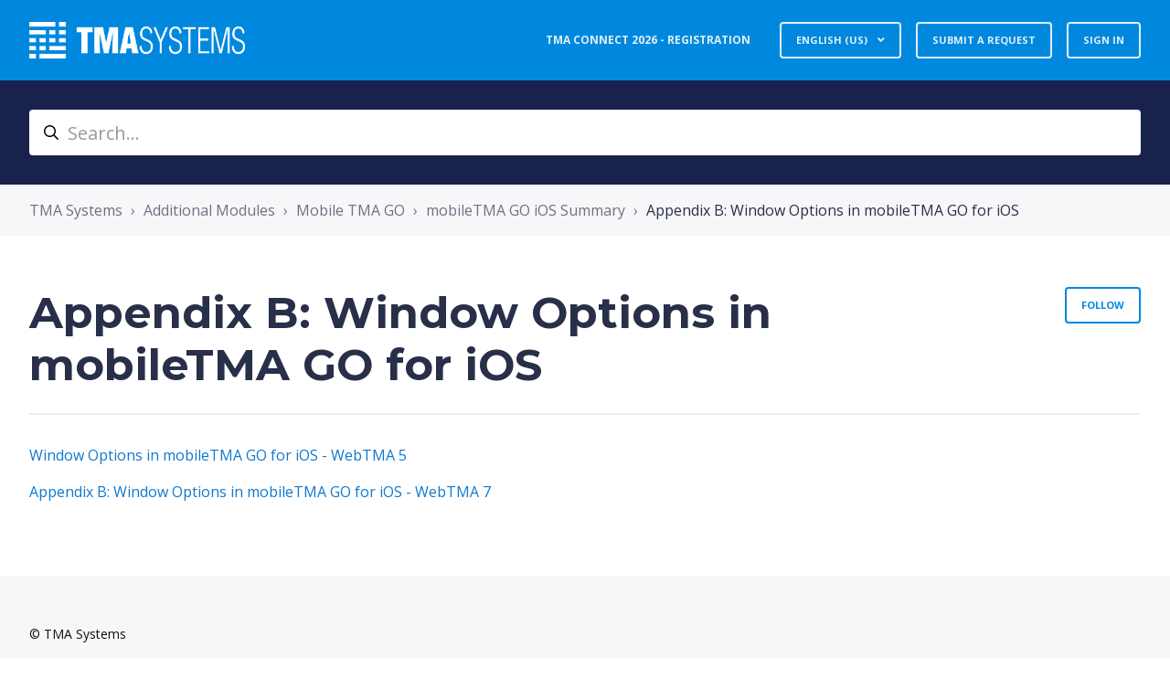

--- FILE ---
content_type: text/html; charset=utf-8
request_url: https://knowledgebase.tmasystems.net/hc/en-us/sections/7773438942221-Appendix-B-Window-Options-in-mobileTMA-GO-for-iOS
body_size: 6932
content:
<!DOCTYPE html>
<html dir="ltr" lang="en-US">
<head>
  <meta charset="utf-8" />
  <!-- v26880 -->


  <title>Appendix B: Window Options in mobileTMA GO for iOS &ndash; TMA Systems</title>

  

  <link rel="canonical" href="https://knowledgebase.tmasystems.net/hc/en-us/sections/7773438942221-Appendix-B-Window-Options-in-mobileTMA-GO-for-iOS">
<link rel="alternate" hreflang="en-us" href="https://knowledgebase.tmasystems.net/hc/en-us/sections/7773438942221-Appendix-B-Window-Options-in-mobileTMA-GO-for-iOS">
<link rel="alternate" hreflang="x-default" href="https://knowledgebase.tmasystems.net/hc/en-us/sections/7773438942221-Appendix-B-Window-Options-in-mobileTMA-GO-for-iOS">

  <link rel="stylesheet" href="//static.zdassets.com/hc/assets/application-f34d73e002337ab267a13449ad9d7955.css" media="all" id="stylesheet" />
  <link rel="stylesheet" type="text/css" href="/hc/theming_assets/12251101/1900001394767/style.css?digest=42641228597773">

  <link rel="icon" type="image/x-icon" href="/hc/theming_assets/01HZH76H2KDC1YVJ1NWTVNMV7V">

    

  <meta name="viewport" content="width=device-width, initial-scale=1.0" />
<link rel="preconnect" href="https://fonts.gstatic.com" />


  <link href="https://fonts.googleapis.com/css2?family=Open+Sans:ital,wght@0,400;0,600;0,700;1,400;1,600;1,700&display=swap"
      rel="stylesheet">




















  <link href="https://fonts.googleapis.com/css2?family=Montserrat:ital,wght@0,400;0,700;1,400;1,700&display=swap"
        rel="stylesheet">




<link rel="stylesheet" href="https://use.fontawesome.com/releases/v5.15.3/css/all.css">
<link rel="stylesheet" href="//cdn.jsdelivr.net/gh/highlightjs/cdn-release@10.7.2/build/styles/github.min.css">
<link rel="stylesheet" href="//cdn.jsdelivr.net/npm/magnific-popup@1.1.0/dist/magnific-popup.min.css">
<link rel="stylesheet" href="/hc/theming_assets/01HZH76FA7A0TDBDJZSGC3QBVS" />
<script src="//cdn.jsdelivr.net/npm/jquery@3.6.0/dist/jquery.min.js"></script>
<script src="//cdn.jsdelivr.net/npm/magnific-popup@1.1.0/dist/jquery.magnific-popup.min.js"></script>
<script src="//cdn.jsdelivr.net/gh/highlightjs/cdn-release@10.7.2/build/highlight.min.js"></script>
<script>
  window.LotusConfig = {};
  LotusConfig.css = {
    activeClass: 'is-active',
    hiddenClass: 'is-hidden'
  };
  LotusConfig.signedIn = false;
</script>
<script src="https://cdn.jsdelivr.net/npm/@ryangjchandler/spruce@2.x.x/dist/spruce.umd.js"></script>
<script src="https://cdn.jsdelivr.net/gh/alpinejs/alpine@v2.8.2/dist/alpine.min.js"></script>
<script>
  window.Spruce.store('mobileMenu', {
    isOpen: false,
  });
</script>
<script src="/hc/theming_assets/01HZH76G1EX43ZJ96WHDJ1YV5H"></script>
<script src="/hc/theming_assets/01HZH76G5T51849GC0NVCYRAMA"></script>
<script src="/hc/theming_assets/01HZH76E8SHJT3SA6V85WM50KN"></script>
<script src="/hc/theming_assets/01HZH76FJP21BYSG94X754QT8E"></script>
<script src="/hc/theming_assets/01HZH76FQBPAY2H5YREC0X750G"></script>
<script src="/hc/theming_assets/01HZH76FWMSMV0ZBW962XW264X"></script>
<script src="/hc/theming_assets/01HZH76F628DQ2VPCDSZQFFG3C"></script>
<script src="/hc/theming_assets/01HZH76F1698T38AJAFTFPZSNQ"></script>
<script src="/hc/theming_assets/01HZH76ECXZA55K9TGJM9VB0KB"></script>
<script src="/hc/theming_assets/01HZH76FE8A6CY4ZJKFPWSD4VF"></script>
<script src="/hc/theming_assets/01HZH76EGW9RP7TNHJYT8BM0EQ"></script>
  
</head>
<body class="community-enabled">
  
  
  

  <a class="lt-skip-navigation" tabindex="1" href="#main-content">Skip to main content</a>
<div class="lt-layout">
  <header class="lt-topbar lt-container lt-py-4 lt-mb-8 lt-d-print-none" data-topbar>
    <div class="lt-container-inner lt-d-flex lt-align-items-center lt-justify-content-between lt-w-100">
      <div class="lt-d-flex lt-align-items-center">
        <a title="Home" href="/hc/en-us">
          <img class="lt-topbar__logo lt-flex-shrink-0" src="/hc/theming_assets/01HZH76GWZBBKNR2NJWRK1S3VJ" alt="Logo">
        </a>
        
      </div>

      <button
        class="lt-menu-toggle"
        aria-label="Toggle navigation menu"
        aria-controls="user-nav"
        x-data="{}"
        x-bind:aria-expanded="$store.mobileMenu.isOpen"
        x-bind:class="{'is-active': $store.mobileMenu.isOpen}"
        x-on:click="$store.mobileMenu.isOpen = !$store.mobileMenu.isOpen"
        x-on:keydown.escape="$store.mobileMenu.isOpen = false"
        >
        <span></span>
      </button>

      <nav
        class="lt-topbar__controls lt-d-flex lt-flex-column lt-align-items-start lt-flex-lg-row lt-align-items-lg-center"
        id="user-nav"
        x-data="{}"
        x-bind:class="{'is-active': $store.mobileMenu.isOpen}"
        x-on:keydown.escape="$store.mobileMenu.isOpen = false">
        
          <a class="lt-topbar__link"
              href="https://userconference.tmasystems.com/event/b77005c9-1e11-4a7f-ad8f-f8291b87cc0b/summary">
            
              TMA Connect 2026 - Registration
            
          </a>
        

        

        
        
        <div class="lt-dropdown lt-dropdown--topbar"
            x-data="Theme.categoryMenu()"
            x-init="fetchCategories()"
            x-cloak
          >
          <button class="lt-dropdown-toggle lt-btn lt-btn--topbar" aria-haspopup="true" x-show="categories.length > 1">
            Categories
          </button>
          <span class="lt-dropdown-menu lt-dropdown-menu--topbar" role="menu">
            <template x-for="(category, index) in categories" :key="index">
              <a :href="category.html_url" x-text="category.name" rel="nofollow" role="menuitem">
              </a>
            </template>
          </span>
        </div>
        

        
          <div class="lt-dropdown lt-dropdown--topbar lt-dropdown--language-selector language-selector">
            <button class="lt-dropdown-toggle lt-btn lt-btn--topbar" aria-haspopup="true">
              English (US)
            </button>
            <span class="lt-dropdown-menu lt-dropdown-menu--topbar" role="menu">
              
                <a href="/hc/change_language/es-mx?return_to=%2Fhc%2Fes-mx" dir="ltr" rel="nofollow" role="menuitem">
                  Español (México)
                </a>
              
            </span>
          </div>
        
        
          <a class="lt-btn lt-btn--topbar" href="/hc/en-us/requests/new">Submit a request</a>
        
        
          
            <a class="lt-btn lt-btn--topbar" rel="nofollow" data-auth-action="signin" title="Opens a dialog" role="button" href="/hc/en-us/signin?return_to=https%3A%2F%2Fknowledgebase.tmasystems.net%2Fhc%2Fen-us%2Fsections%2F7773438942221-Appendix-B-Window-Options-in-mobileTMA-GO-for-iOS">
              Sign in
            </a>
          
        
      </nav>
    </div>
  </header>
  <div class="lt-layout__main">


  <main role="main">
    <div class="lt-search-box lt-container lt-py-5 lt-search-box--small lt-mt-n8 lt-d-print-none">
  <div class="lt-container-inner">
    <form role="search" class="search" data-search="" data-instant="true" autocomplete="off" action="/hc/en-us/search" accept-charset="UTF-8" method="get"><input type="hidden" name="utf8" value="&#x2713;" autocomplete="off" /><input type="search" name="query" id="query" placeholder="Search..." autocomplete="off" aria-label="Search..." /></form>
  </div>
</div>

<div class="lt-breadcrumbs-wrapper lt-mb-8 lt-container lt-d-print-none">
  <div class="lt-container-inner"><ol class="breadcrumbs">
  
    <li title="TMA Systems">
      
        <a href="/hc/en-us">TMA Systems</a>
      
    </li>
  
    <li title="Additional Modules">
      
        <a href="/hc/en-us/categories/7536468624525-Additional-Modules">Additional Modules</a>
      
    </li>
  
    <li title="Mobile TMA GO">
      
        <a href="/hc/en-us/sections/7542191606285-Mobile-TMA-GO">Mobile TMA GO</a>
      
    </li>
  
    <li title="mobileTMA GO iOS Summary">
      
        <a href="/hc/en-us/sections/7773324754189-mobileTMA-GO-iOS-Summary">mobileTMA GO iOS Summary</a>
      
    </li>
  
    <li title="Appendix B: Window Options in mobileTMA GO for iOS">
      
        <a href="/hc/en-us/sections/7773438942221-Appendix-B-Window-Options-in-mobileTMA-GO-for-iOS">Appendix B: Window Options in mobileTMA GO for iOS</a>
      
    </li>
  
</ol>
</div>
</div>

<div class="lt-container section-page lt-pb-8">
  <div class="lt-container-inner">
    <div class="lt-header lt-d-md-flex lt-justify-content-between" id="main-content">
      <div class="lt-me-4">
        <h1 class="lt-mb-0 lt-fs-3 lt-fs-md-1 lt-mb-0">
          Appendix B: Window Options in mobileTMA GO for iOS
        </h1>
        
      </div>

      
        <div class="lt-section-subscribe lt-pt-3 lt-pt-md-0">
          <div data-helper="subscribe" data-json="{&quot;item&quot;:&quot;section&quot;,&quot;url&quot;:&quot;/hc/en-us/sections/7773438942221-Appendix-B-Window-Options-in-mobileTMA-GO-for-iOS/subscription.json?to=section&quot;,&quot;follow_label&quot;:&quot;Follow&quot;,&quot;unfollow_label&quot;:&quot;Unfollow&quot;,&quot;following_label&quot;:&quot;Following&quot;,&quot;can_subscribe&quot;:true,&quot;is_subscribed&quot;:false,&quot;options&quot;:[{&quot;label&quot;:&quot;New articles&quot;,&quot;url&quot;:&quot;/hc/en-us/sections/7773438942221-Appendix-B-Window-Options-in-mobileTMA-GO-for-iOS/subscription.json?subscribe_to_grandchildren=false&quot;,&quot;selected&quot;:false},{&quot;label&quot;:&quot;New articles and comments&quot;,&quot;url&quot;:&quot;/hc/en-us/sections/7773438942221-Appendix-B-Window-Options-in-mobileTMA-GO-for-iOS/subscription.json?subscribe_to_grandchildren=true&quot;,&quot;selected&quot;:false}]}"></div>
        </div>
      
    </div>

    

    
      <ul class="lt-article-list lt-mb-4">
        
          <li class="lt-article-list-item ">
            
            <a class="lt-article-list-item__link" href="/hc/en-us/articles/8455837733261-Window-Options-in-mobileTMA-GO-for-iOS-WebTMA-5">Window Options in mobileTMA GO for iOS - WebTMA 5</a>
          </li>
        
          <li class="lt-article-list-item ">
            
            <a class="lt-article-list-item__link" href="/hc/en-us/articles/8042818871181-Appendix-B-Window-Options-in-mobileTMA-GO-for-iOS-WebTMA-7">Appendix B: Window Options in mobileTMA GO for iOS - WebTMA 7</a>
          </li>
        
      </ul>
    

    
  </div>
</div>
  </main>

  </div>
  <footer class="lt-footer lt-container lt-py-8 lt-d-print-none">
    <div class="lt-container-inner lt-d-flex lt-flex-column lt-flex-sm-row lt-justify-content-between">
      <div class="lt-footer__copyright copyright lt-mb-4 lt-mb-sm-0">
        <p>&copy; TMA Systems</p>
        
      </div>
      <div>
        
        
        
        
        
      </div>
    </div>
  </footer>
</div>

<button class="lt-scroll-to-top fa fa-angle-up lt-d-print-none lt-p-0 lt-d-none lt-d-md-flex lt-justify-content-center lt-align-items-center" data-scroll-to-top>
  <div class="sr-only">Return to top</div>
</button>



<div 
  class="lt-backdrop"
  x-data=""
  x-bind:class="{'is-active': $store.mobileMenu.isOpen}"
  x-on:click="$store.mobileMenu.isOpen = false">
</div>






  <div data-custom-blocks-data hidden>
    <div data-field="type">community</div>
    <div data-field="url">
      
        /hc/en-us/community/topics
      
    </div>
    <div data-field="imageUrl">/hc/theming_assets/01HZH76HW8NTQYYTTBVVTM979X</div>
    <div data-field="title">
      
        Community
      
    </div>
    <div data-field="text">
      
        **You must be logged in to see any Topics or Posts**
      
    </div>
  </div>







<div hidden data-popular-searches>
  
    work order, WebTMA7, reporting
  
</div>
<script src="/hc/theming_assets/01HZH76EX848V2GRKQ5V7CC5EC"></script>
<script src="/hc/theming_assets/01HZH76ES9H58EDYJGYQF5YFDT"></script>
<script src="/hc/theming_assets/01HZH76EN37MKD0KZWQN9RQZDN"></script>
<script src="/hc/theming_assets/01HZH76G9PYCNDSJNGM3N6F7JA"></script>



  <!-- / -->

  
  <script src="//static.zdassets.com/hc/assets/en-us.bbb3d4d87d0b571a9a1b.js"></script>
  

  <script type="text/javascript">
  /*

    Greetings sourcecode lurker!

    This is for internal Zendesk and legacy usage,
    we don't support or guarantee any of these values
    so please don't build stuff on top of them.

  */

  HelpCenter = {};
  HelpCenter.account = {"subdomain":"tmasystems","environment":"production","name":"TMA Systems"};
  HelpCenter.user = {"identifier":"da39a3ee5e6b4b0d3255bfef95601890afd80709","email":null,"name":"","role":"anonymous","avatar_url":"https://assets.zendesk.com/hc/assets/default_avatar.png","is_admin":false,"organizations":[],"groups":[]};
  HelpCenter.internal = {"asset_url":"//static.zdassets.com/hc/assets/","web_widget_asset_composer_url":"https://static.zdassets.com/ekr/snippet.js","current_session":{"locale":"en-us","csrf_token":null,"shared_csrf_token":null},"usage_tracking":{"event":"section_viewed","data":"[base64]--7875de0d9e803939c34500542996d221c73e3268","url":"https://knowledgebase.tmasystems.net/hc/activity"},"current_record_id":null,"current_record_url":null,"current_record_title":null,"current_text_direction":"ltr","current_brand_id":1900001394767,"current_brand_name":"WebTMA","current_brand_url":"https://tmasystems.zendesk.com","current_brand_active":true,"current_path":"/hc/en-us/sections/7773438942221-Appendix-B-Window-Options-in-mobileTMA-GO-for-iOS","show_autocomplete_breadcrumbs":true,"user_info_changing_enabled":false,"has_user_profiles_enabled":true,"has_end_user_attachments":true,"user_aliases_enabled":false,"has_anonymous_kb_voting":false,"has_multi_language_help_center":true,"show_at_mentions":true,"embeddables_config":{"embeddables_web_widget":false,"embeddables_help_center_auth_enabled":false,"embeddables_connect_ipms":false},"answer_bot_subdomain":"static","gather_plan_state":"subscribed","has_article_verification":true,"has_gather":true,"has_ckeditor":false,"has_community_enabled":true,"has_community_badges":true,"has_community_post_content_tagging":false,"has_gather_content_tags":true,"has_guide_content_tags":true,"has_user_segments":true,"has_answer_bot_web_form_enabled":true,"has_garden_modals":false,"theming_cookie_key":"hc-da39a3ee5e6b4b0d3255bfef95601890afd80709-2-preview","is_preview":false,"has_search_settings_in_plan":true,"theming_api_version":2,"theming_settings":{"toggle_translations":false,"body_bg":"#fff","brand_primary":"rgba(3, 20, 53, 1)","text_color":"#282f48","link_color":"#1078ce","button_color":"rgba(0, 136, 223, 1)","border_color":"#eceeef","block_bg":"rgba(0, 136, 223, 1)","block_hover_bg":"rgba(3, 20, 53, 1)","brand_info":"#5bc0de","brand_success":"rgba(0, 136, 223, 1)","brand_warning":"#fad782","brand_danger":"#ff5252","font_size_base":"16px","heading_font":"Montserrat, sans-serif","heading_font_weight":"700","font_family_base":"'Open Sans', sans-serif","line_height_base":"1.5","logo":"/hc/theming_assets/01HZH76GWZBBKNR2NJWRK1S3VJ","logo_height":"40px","favicon":"/hc/theming_assets/01HZH76H2KDC1YVJ1NWTVNMV7V","border_radius_base":"4px","border_width":"2px","topbar_bg":"rgba(0, 136, 223, 1)","topbar_text_color":"#dff0f5","topbar_link_color":"#dff0f5","topbar_button_color":"#dff0f5","show_help_center_name":false,"help_center_name":"Help Center","show_category_menu":true,"show_sign_in":true,"show_submit_a_request":true,"topbar_link_1_toggle":true,"topbar_link_1_title":"TMA Connect 2026 - Registration","topbar_link_1_url":"https://userconference.tmasystems.com/event/b77005c9-1e11-4a7f-ad8f-f8291b87cc0b/summary","topbar_link_2_toggle":false,"topbar_link_2_title":"Link 2","topbar_link_2_url":"#link2","topbar_link_3_toggle":false,"topbar_link_3_title":"Link 3","topbar_link_3_url":"#link3","footer_bg":"#f7f7f9","footer_text_color":"#101010","footer_link_color":"#101010","footer_social_link_color":"#101010","toggle_footer_creator_text":false,"footer_social_icon_height":"16px","show_info_block":false,"toggle_custom_blocks":true,"toggle_promoted_articles":true,"promoted_articles_type":"list","toggle_categories":true,"category_tree_type":"boxes","toggle_recent_activities":true,"toggle_contact_boxes":false,"toggle_bottom_cta":false,"categories_per_line":4,"promoted_articles_per_line":3,"hero_unit_mask_bg":"rgba(0, 0, 0, 0.3)","hero_homepage_image":"/hc/theming_assets/01HZH76H6T3DPYEDJX88E277JV","hero_unit_bg":"#19214d","hero_title":"Search the Knowledgebase","search_placeholder":"Search...","show_hero_unit_button":true,"show_popular_searches":true,"popular_searches_label":"Popular","popular_searches_keywords":"work order, WebTMA7, reporting","info_block_title":"Information","info_block_text":"COVID-19 might have sent us home, but we are still there for you via email and chat. Delivery info COVID-19 Your parcel will arrive on time. All orders can be processed normally. The highest hygiene standards apply in our warehouse as well as at delivery. This also applies to your package and the products you order.","custom_blocks_per_line":3,"icon_color":"#33ccc2","icon_height":"64px","custom_block_1_toggle":false,"custom_block_1_type":"custom","custom_block_1_icon":"/hc/theming_assets/01HZH76HF3RHW0R977NWQCG8A5","custom_block_1_title":"FAQ","custom_block_1_text":"Questions about Lotus Themes products and services","custom_block_1_url":"#","custom_block_2_toggle":false,"custom_block_2_type":"custom","custom_block_2_icon":"/hc/theming_assets/01HZH76HR57BAF8S7CRMPHNN4Y","custom_block_2_title":"Articles","custom_block_2_text":"Displays list of knowledgebase articles.","custom_block_2_url":"#","custom_block_3_toggle":true,"custom_block_3_type":"community","custom_block_3_icon":"/hc/theming_assets/01HZH76HW8NTQYYTTBVVTM979X","custom_block_3_title":"Community","custom_block_3_text":"**You must be logged in to see any Topics or Posts**","custom_block_3_url":"#","custom_block_4_toggle":false,"custom_block_4_type":"custom","custom_block_4_icon":"/hc/theming_assets/01HZH76J4GCCYNJPF656EHA6PW","custom_block_4_title":"Hidden","custom_block_4_text":"Custom block text","custom_block_4_url":"#","custom_block_5_toggle":false,"custom_block_5_type":"custom","custom_block_5_icon":"/hc/theming_assets/01HZH76JCG6DHS8JHJ52M4A5KG","custom_block_5_title":"Hidden","custom_block_5_text":"Custom block text","custom_block_5_url":"#","custom_block_6_toggle":false,"custom_block_6_type":"custom","custom_block_6_icon":"/hc/theming_assets/01HZH76JMN7TTCR1285BEC02HF","custom_block_6_title":"Hidden","custom_block_6_text":"Custom block text","custom_block_6_url":"#","bottom_cta_bg":"#19214d","bottom_cta_title_color":"#dff0f5","bottom_cta_subtitle_color":"#dff0f5","bottom_cta_button_color":"#33ccc2","bottom_cta_title":"Can't find what you're looking for?","bottom_cta_subtitle":"Let us help you!","contact_boxes_title":"More Resources","contact_boxes_per_line":3,"contact_boxes_icon_size":"2rem","contact_box_1_toggle":false,"contact_box_1_link_toggle":false,"contact_box_1_url":"#https://userconference.tmasystems.com/event/b77005c9-1e11-4a7f-ad8f-f8291b87cc0b/summary","contact_box_1_icon":"/hc/theming_assets/01HZH76JRYMKTZK24EYJ9Y7KTG","contact_box_1_title":"Register For TMA Connect 2026","contact_box_1_text":"You can get support that’s tailored to you, owner exclusives and more","contact_box_2_toggle":true,"contact_box_2_link_toggle":false,"contact_box_2_url":"#","contact_box_2_icon":"/hc/theming_assets/01HZH76K1R3ME4FSP5H7RMZ84A","contact_box_2_title":"Our helpline hours:","contact_box_2_text":"8:00am - 8:00pm CST Monday to Friday; 9:00am - 6:00pm CST Saturday","contact_box_3_toggle":true,"contact_box_3_link_toggle":false,"contact_box_3_url":"#","contact_box_3_icon":"/hc/theming_assets/01HZH76KA7V5GT36H16FWC6QVA","contact_box_3_title":"Follow us on Twitter","contact_box_3_text":"Get the latest news and updates first","contact_box_4_toggle":false,"contact_box_4_link_toggle":true,"contact_box_4_url":"#","contact_box_4_icon":"/hc/theming_assets/01HZH76KK775YHP5E51TZ9EFPE","contact_box_4_title":"YouTube Support","contact_box_4_text":"For how-to and support videos please visit our channel","toggle_facebook_icon":false,"facebook_url":"https://facebook.com","toggle_twitter_icon":false,"twitter_url":"https://twitter.com","toggle_youtube_icon":false,"youtube_url":"https://youtube.com","toggle_linkedin_icon":false,"linkedin_url":"https://linkedin.com","toggle_instagram_icon":false,"instagram_url":"https://www.instagram.com/","show_articles_in_section":true,"show_article_author":false,"show_article_comments":false,"show_follow_article":true,"show_print_article":true,"show_article_sharing":false,"show_article_boxes":true,"article_boxes_icon_size":"2rem","article_box_1_toggle":true,"article_box_1_link_toggle":true,"article_box_1_url":"https://www.tmasystems.com/products/webtma/integrations/workday","article_box_1_icon":"/hc/theming_assets/01HZH76KQX3HG478XTJ1082D9Z","article_box_1_title":"Announcing WebTMA + Workday Integration","article_box_1_text":"To Learn More, Click Here!","article_box_2_toggle":true,"article_box_2_link_toggle":true,"article_box_2_url":"https://www.tmasystems.com/webinar-training","article_box_2_icon":"/hc/theming_assets/01JJA2BCXF21H1WJACW9DKKT01","article_box_2_title":"2026 Webinar Training Schedule - Register now!","article_box_2_text":"See the full list of web training events. ","article_box_3_toggle":true,"article_box_3_link_toggle":true,"article_box_3_url":"https://userconference.tmasystems.com/event/b77005c9-1e11-4a7f-ad8f-f8291b87cc0b/summary","article_box_3_icon":"/hc/theming_assets/01KABRBQ0TH0EQWQQ2DDS3H8M4","article_box_3_title":"TMA Systems - TMA Connect 2026 Registration","article_box_3_text":"Register Now by clicking here!","article_box_4_toggle":false,"article_box_4_link_toggle":true,"article_box_4_url":"#","article_box_4_icon":"/hc/theming_assets/01HZH76M54RAZDK2E0Q91VXHDH","article_box_4_title":"YouTube Support","article_box_4_text":"Fow how-to and support videos please visit our channel","show_follow_section":true,"show_follow_community_post":true,"show_print_post":true,"show_community_post_sharing":false,"show_follow_community_topic":true,"show_new_request_tip":true,"new_request_tip_background":"#f3fafc","new_request_tip_text":"Please provide as much information in your request as possible.  Screenshots, error message text, steps to recreate the issue, and/or a video of a user performing the steps to reproduce are all helpful in ensuring the assigned agent is able to respond as quickly as possible. ","error_page_articles_title":"These articles might be helpful"},"has_pci_credit_card_custom_field":true,"help_center_restricted":false,"is_assuming_someone_else":false,"flash_messages":[],"user_photo_editing_enabled":true,"user_preferred_locale":"en-us","base_locale":"en-us","login_url":"https://tmasystems.zendesk.com/access?brand_id=1900001394767\u0026return_to=https%3A%2F%2Fknowledgebase.tmasystems.net%2Fhc%2Fen-us%2Fsections%2F7773438942221-Appendix-B-Window-Options-in-mobileTMA-GO-for-iOS","has_alternate_templates":true,"has_custom_statuses_enabled":true,"has_hc_generative_answers_setting_enabled":true,"has_generative_search_with_zgpt_enabled":false,"has_suggested_initial_questions_enabled":false,"has_guide_service_catalog":true,"has_service_catalog_search_poc":false,"has_service_catalog_itam":false,"has_csat_reverse_2_scale_in_mobile":false,"has_knowledge_navigation":false,"has_unified_navigation":false,"has_unified_navigation_eap_access":false,"has_csat_bet365_branding":false,"version":"v26880","dev_mode":false};
</script>

  
  
  <script src="//static.zdassets.com/hc/assets/hc_enduser-9d4172d9b2efbb6d87e4b5da3258eefa.js"></script>
  <script type="text/javascript" src="/hc/theming_assets/12251101/1900001394767/script.js?digest=42641228597773"></script>
  
</body>
</html>